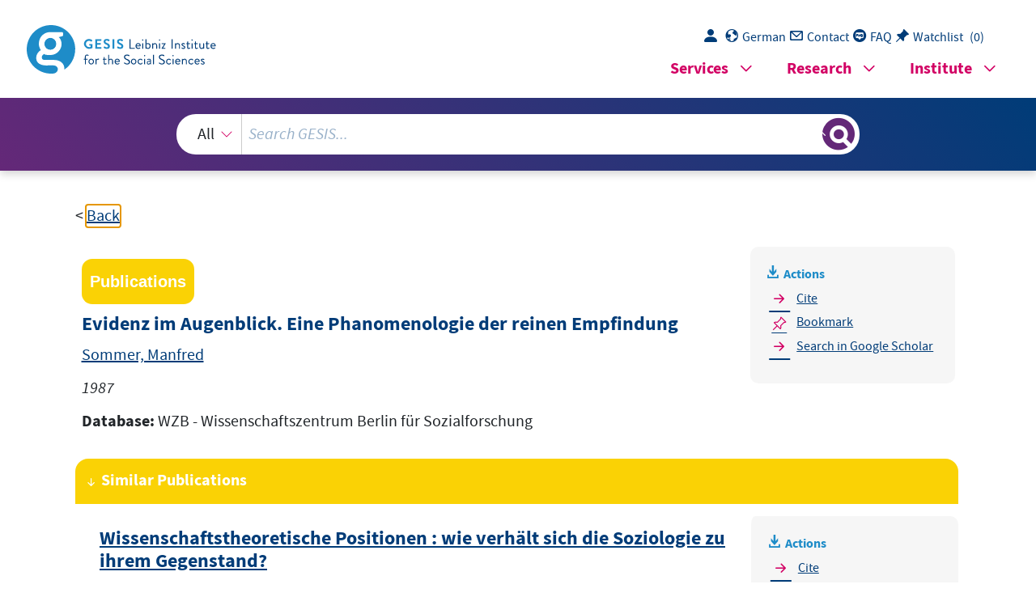

--- FILE ---
content_type: text/html; charset=UTF-8
request_url: https://search.gesis.org/services/get_stella_recommendation.php?doc_id=wzb-bib-94655&click_path=wzb-bib-94655&hostType=prod
body_size: 3034
content:
{"hits":{"total":{"value":10,"relation":"eq"},"hits":[{"_index":"gesis-29-01-2026-02-01-08","_id":"gesis-solis-00625227","_version":1,"_seq_no":355095,"_primary_term":1,"found":true,"_source":{"title":"Wissenschaftstheoretische Positionen : wie verh\u00e4lt sich die Soziologie zu ihrem Gegenstand?","id":"gesis-solis-00625227","date":"2014","date_recency":"2014","portal_url":"http:\/\/sowiport.gesis.org\/search\/id\/gesis-solis-00625227","type":"publication","person":["Kneer, Georg"],"person_sort":"Kneer","source":"In: Handbuch der Soziologie, J\u00f6rn Lamla <Hrsg.> ; Hartmut Rosa <Hrsg.> ; David Strecker <Hrsg.>, Konstanz, UVK Verl.-Ges., 2014, S. 45-60","links":[],"subtype":"in_proceedings","publisher":"GESIS","database":"SOLIS - Sozialwissenschaftliches Literaturinformationssystem","document_type":"Sammelwerksbeitrag","coreAuthor":["Kneer, Georg"],"coreSjahr":"2014","coreSverl":"UVK Verl.-Ges.","coreSatit":"Handbuch der Soziologie","coreSseries":["UTB : Soziologie"],"corePagerange":"45-60","coreIsbn":"978-3-8252-8601-9","coredoctypelitadd":["Aufsatz"],"coreLanguage":["Deutsch (DE)"],"coreSort":"Konstanz","data_source":"GESIS-Literaturpool","link_count":0,"gesis_own":1,"fulltext":0,"index_source":"OUTCITE","literature_collection":"GESIS-Literaturpool"},"system_type":"BASE","doc_rank":1,"rid":16121919},{"_index":"gesis-29-01-2026-02-01-08","_id":"wzb-bib-95851","_version":1,"_seq_no":355737,"_primary_term":1,"found":true,"_source":{"title":"Sinn und Erfahrung. Phanomenologische Methoden in den Humanwissenschaften","id":"wzb-bib-95851","date":"1991","date_recency":"1991","portal_url":"http:\/\/sowiport.gesis.org\/search\/id\/wzb-bib-95851","type":"publication","person":["Herzog, Max","GRAUMANN, CARL F."],"person_sort":"HerzogGRAUMANN","links":[],"publisher":"WZB","database":"WZB - Wissenschaftszentrum Berlin f\u00fcr Sozialforschung","coreEditor":["Herzog, Max ","GRAUMANN, CARL F. "],"corePublisher":"Asanger","data_source":"GESIS-Literaturpool","link_count":0,"gesis_own":1,"fulltext":0,"index_source":"OUTCITE","literature_collection":"GESIS-Literaturpool"},"system_type":"EXP","doc_rank":2,"rid":16121919},{"_index":"gesis-29-01-2026-02-01-08","_id":"wzb-bib-121069","_version":1,"_seq_no":361110,"_primary_term":1,"found":true,"_source":{"title":"Gesellschaft und Freiheit. Zur soziologischen Analyse der Gegenwart","id":"wzb-bib-121069","date":"1965","date_recency":"1965","portal_url":"http:\/\/sowiport.gesis.org\/search\/id\/wzb-bib-121069","type":"publication","person":["Dahrendorf, Ralf"],"person_sort":"Dahrendorf","links":[],"publisher":"WZB","database":"WZB - Wissenschaftszentrum Berlin f\u00fcr Sozialforschung","coreAuthor":["Dahrendorf, Ralf"],"corePublisher":"Piper","data_source":"GESIS-Literaturpool","link_count":0,"gesis_own":1,"fulltext":0,"index_source":"OUTCITE","literature_collection":"GESIS-Literaturpool"},"system_type":"BASE","doc_rank":3,"rid":16121919},{"_index":"gesis-29-01-2026-02-01-08","_id":"wzb-bib-81533","_version":1,"_seq_no":360676,"_primary_term":1,"found":true,"_source":{"title":"Zu einer Phanomenologie des Fragens. Ein fragend - fraglicher Versuch","id":"wzb-bib-81533","date":"1972","date_recency":"1972","portal_url":"http:\/\/sowiport.gesis.org\/search\/id\/wzb-bib-81533","type":"publication","person":["Poltner, Gunther"],"person_sort":"Poltner","links":[],"publisher":"WZB","database":"WZB - Wissenschaftszentrum Berlin f\u00fcr Sozialforschung","coreAuthor":["Poltner, Gunther"],"coreJournalTitle":"Symposion, Bd","data_source":"GESIS-Literaturpool","link_count":0,"gesis_own":1,"fulltext":0,"index_source":"OUTCITE","literature_collection":"GESIS-Literaturpool"},"system_type":"EXP","doc_rank":4,"rid":16121919},{"_index":"gesis-29-01-2026-02-01-08","_id":"wzb-bib-126468","_version":1,"_seq_no":348868,"_primary_term":1,"found":true,"_source":{"title":"Rational choice. Eine Kritik am Beispiel von Anwendungen in der Politischen Wissenschaft","id":"wzb-bib-126468","date":"1999","date_recency":"1999","portal_url":"http:\/\/sowiport.gesis.org\/search\/id\/wzb-bib-126468","type":"publication","person":["Green, Donald P.","Shapiro, Ian"],"person_sort":"GreenShapiro","links":[],"publisher":"WZB","database":"WZB - Wissenschaftszentrum Berlin f\u00fcr Sozialforschung","coreAuthor":["Green, Donald P.","Shapiro, Ian"],"corePublisher":"Oldenbourg Wissenschaftsverl.","data_source":"GESIS-Literaturpool","link_count":0,"gesis_own":1,"fulltext":0,"index_source":"OUTCITE","literature_collection":"GESIS-Literaturpool"},"system_type":"BASE","doc_rank":5,"rid":16121919},{"_index":"gesis-29-01-2026-02-01-08","_id":"wzb-bib-81836","_version":1,"_seq_no":357233,"_primary_term":1,"found":true,"_source":{"title":"Hegels Phanomenologie des Geistes. Die Bestimmung ihrer Idee in \"Vorrede\" und \"Einleitung\"","id":"wzb-bib-81836","date":"1971","date_recency":"1971","portal_url":"http:\/\/sowiport.gesis.org\/search\/id\/wzb-bib-81836","type":"publication","person":["Marx, Werner"],"person_sort":"Marx","links":[],"publisher":"WZB","database":"WZB - Wissenschaftszentrum Berlin f\u00fcr Sozialforschung","coreAuthor":["Marx, Werner"],"data_source":"GESIS-Literaturpool","link_count":0,"gesis_own":1,"fulltext":0,"index_source":"OUTCITE","literature_collection":"GESIS-Literaturpool"},"system_type":"EXP","doc_rank":6,"rid":16121919},{"_index":"gesis-29-01-2026-02-01-08","_id":"bibsonomy-micheel2018lebensgestaltung","_version":2,"_seq_no":402455,"_primary_term":1,"found":true,"_source":{"id":"bibsonomy-micheel2018lebensgestaltung","type":"publication","title":"Die Lebensgestaltung im Un-Ruhestand: Einordnung und empirische Schlaglichter","date":"2018","date_recency":"2018","person":["Micheel, Frank","Cihlar, Volker","Konzelmann, Laura","Zins, Stefanie"],"person_sort":"MicheelCihlarKonzelmann","data_doi":"10.4232\/1.13613","language":"german","gesis_study_no":"ZA6597 v3.0.0","source":"In Bev\u00f6lkerungsforschung Aktuell(6), 2-12, 2018","coreEditor":"","corePublisher":"","coreSatit":"","coreJournalTitle":"Bev\u00f6lkerungsforschung Aktuell","corePagerange":"2-12","coreZsband":"","coreZsnummer":"6","institution":"","abstract":"","bibtex_key":"micheel2018lebensgestaltung","remarks":"https:\/\/www.bib.bund.de\/Publikation\/2018\/Die-Lebensgestaltung-im-Unruhestand.html?nn=9751912. (CDC)","address":"","recordurl":"https:\/\/www.bib.bund.de\/Publikation\/2018\/Die-Lebensgestaltung-im-Unruhestand.html?nn=9751912","document_type":"article","tags":["2018","CDC","CDC_input2020","CDC_pro","ZA6597","article","checked","german","indexproved","noindex"],"data_source":["Community Data Collection-Bibliography"],"study_group":["Community Data Collection (CDC)"],"group_description":[],"group_number":[],"group_link":[],"study_group_en":[],"group_description_en":[],"group_link_en":[],"group_image_file":[],"index_source":"Bibsonomy","literature_collection":"GESIS-Literaturpool","gesis_own":1,"related_research_data":[{"view":"Transitions and Old Age Potential: \u00dcberg\u00e4nge und Alternspotenziale (TOP) - 1., 2. und 3. Welle","id":"ZA6597"}],"link_count":1},"system_type":"BASE","doc_rank":7,"rid":16121919},{"_index":"gesis-29-01-2026-02-01-08","_id":"wzb-bib-95850","_version":1,"_seq_no":349845,"_primary_term":1,"found":true,"_source":{"title":"Phanomenologische Psychologie. Grundlagen und Entwicklungen","id":"wzb-bib-95850","date":"1992","date_recency":"1992","portal_url":"http:\/\/sowiport.gesis.org\/search\/id\/wzb-bib-95850","type":"publication","person":["Herzog, Max"],"person_sort":"Herzog","links":[],"publisher":"WZB","database":"WZB - Wissenschaftszentrum Berlin f\u00fcr Sozialforschung","coreAuthor":["Herzog, Max"],"corePublisher":"Asanger","data_source":"GESIS-Literaturpool","link_count":0,"gesis_own":1,"fulltext":0,"index_source":"OUTCITE","literature_collection":"GESIS-Literaturpool"},"system_type":"EXP","doc_rank":8,"rid":16121919},{"_index":"gesis-29-01-2026-02-01-08","_id":"gris-publication-2fprje8b9rs0","_version":1,"_seq_no":44930,"_primary_term":1,"found":true,"_source":{"type":"publication","document_type":"incollection","data_source":"GESIS-GRIS","index_source":"GESIS-GRIS","title":"Demografisierung des Gesellschaftlichen. Eine diskursanalytische Bestandsaufnahme","date_recency":"2016","coreSjahr":"2016","doi":"https:\/\/doi.org\/10.1007\/978-3-658-14900-0_13","url":"http:\/\/www.springer.com\/de\/book\/9783658148997","id":"gris-publication-2fprje8b9rs0","person":["Reinhard Messerschmidt"],"person_sort":"Messerschmidt","source":"In Macht in Wissenschaft und Gesellschaft. Diskurs- und feldanalytische Perspektiven, edited by Julian Hamann, Jens Mae\u00dfe, Vincent Gengnagel, Alexander Hirschfeld, 319-358, Springer VS, Wiesbaden, 2016","gesis_own":1},"system_type":"BASE","doc_rank":9,"rid":16121919},{"_index":"gesis-29-01-2026-02-01-08","_id":"gesis-ssoar-17658","_version":2,"_seq_no":337845,"_primary_term":1,"found":true,"_source":{"title":"Das Unbewusste und das Symbolische","id":"gesis-ssoar-17658","date":"1989","date_recency":"1989","portal_url":"http:\/\/www.ssoar.info\/ssoar\/handle\/document\/17658","type":"publication","topic":["Bewusstsein","Symbolismus"],"person":["Lorenzer, Alfred"],"person_sort":"Lorenzer","source":"In: Kultur und Gesellschaft: gemeinsamer Kongre\u00df der Deutschen, der \u00d6sterreichischen und der Schweizerischen Gesellschaft f\u00fcr Soziologie, Z\u00fcrich 1988 ; Beitr\u00e4ge der Forschungskomitees, Sektionen und Ad-hoc-Gruppen, Seismo Verl., Z\u00fcrich, 1989, 731-733","links":[{"label":"URN","link":"http:\/\/nbn-resolving.de\/urn:nbn:de:0168-ssoar-145991"}],"subtype":"in_proceedings","publisher":"Seismo Verl.","document_type":"Sammelwerksbeitrag","institutions":["DGS"],"coreAuthor":["Lorenzer, Alfred"],"coreEditor":["Hoffmann-Nowotny, Hans-Joachim"],"coreCorpEditor":"Deutsche Gesellschaft f\u00fcr Soziologie (DGS)","coreSjahr":"1989","corePublisher":"Seismo Verl.","coreSatit":"Kultur und Gesellschaft: gemeinsamer Kongre\u00df der Deutschen, der \u00d6sterreichischen und der Schweizerischen Gesellschaft f\u00fcr Soziologie, Z\u00fcrich 1988 ; Beitr\u00e4ge der Forschungskomitees, Sektionen und Ad-hoc-Gruppen","coreIsbn":"3-908239-01-X","publishLocation_str_mv":"Z\u00fcrich","coreLanguage":"de","urn":"urn:nbn:de:0168-ssoar-145991","data_source":"GESIS-SSOAR","index_source":"GESIS-SSOAR","database":"SSOAR - Social Science Open Access Repository","link_count":0,"gesis_own":1,"fulltext":1,"metadata_quality":10,"full_text":"                                                             "},"system_type":"EXP","doc_rank":10,"rid":16121919}]}}

--- FILE ---
content_type: text/html; charset=utf-8
request_url: https://search.gesis.org/services/APA.php?type=publication&docid=wzb-bib-94655&lang=en
body_size: 194
content:
Sommer, M.  (1987). Evidenz im Augenblick. Eine Phanomenologie der reinen Empfindung<br><br><a href="services/APA.php?type=publication&docid=wzb-bib-94655&lang=en&download=true" download="export.apa">Download citation</a>

--- FILE ---
content_type: text/html; charset=utf-8
request_url: https://search.gesis.org/services/APA.php?type=publication&docid=wzb-bib-94655&lang=en
body_size: 194
content:
Sommer, M.  (1987). Evidenz im Augenblick. Eine Phanomenologie der reinen Empfindung<br><br><a href="services/APA.php?type=publication&docid=wzb-bib-94655&lang=en&download=true" download="export.apa">Download citation</a>